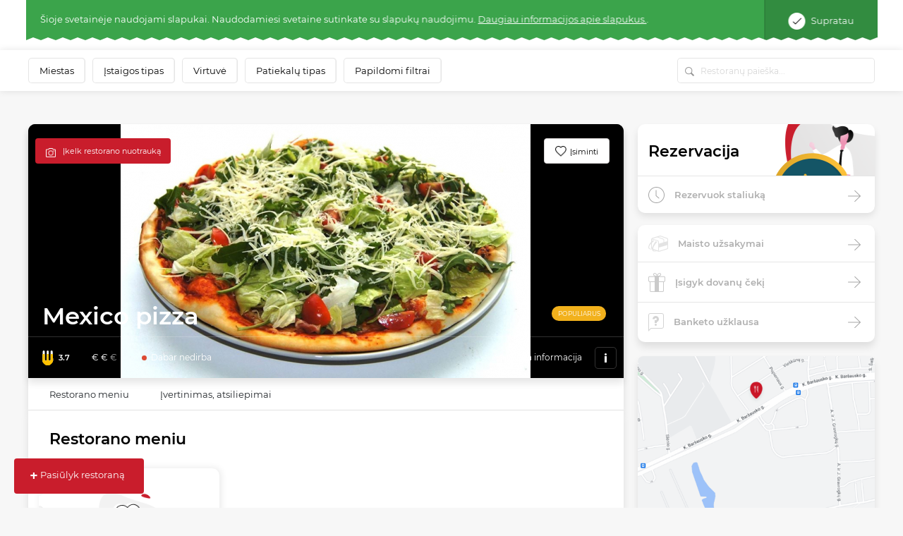

--- FILE ---
content_type: text/html; charset=UTF-8
request_url: https://www.meniu.lt/vieta/2401/kontaktine/info/krauti
body_size: 846
content:
<div class="container-fluid map2 shadow">
    <div class="row">
                    <div class="col-12 p-0" style="height: 300px; position: relative; overflow:hidden;">
                                    <img style="position: absolute; top: -100px;" width="100%" src="https://static.meniu.lt/media/cache/relative_resize_heighten_500/uploads/restaurant/static_map_image/7/2401/7b641c0a54bd075539430036fd67dcf0504eee92.jpeg">
                                <a href="https://maps.google.com?saddr=&daddr=Mexico pizza, K. Baršausko g. 65, KAUNAS" class="btn btn-orange" target="_blank">
                    Palydėti iki restorano
                </a>
            </div>
                <div class="col-12 list-info">
            <ul>
                                    <li>
                        <img class="icon" src="https://static.meniu.lt/assets/vendor/klavakrapstis/meniu-html-v2/dist/images/marker.png" alt="">
                        <span>K. Baršausko g. 65, KAUNAS</span>
                                            </li>
                                                    <li>
                        <img class="icon" src="https://static.meniu.lt/assets/vendor/klavakrapstis/meniu-html-v2/dist/images/call.png" alt="">
                        <span><a href="tel:+37068505005">+37068505005</a></span>
                        <a href="tel:+37068505005" class="red">Skambinti</a>
                    </li>
                                                    <li>
                        <img class="icon" src="https://static.meniu.lt/assets/vendor/klavakrapstis/meniu-html-v2/dist/images/web.png" alt="">
                        <span><a href="http://www.pizzainamus.lt/" target="_blank">Tinklalapis</a></span>
                    </li>
                                                    <li>
                        <img class="icon" src="https://static.meniu.lt/assets/vendor/klavakrapstis/meniu-html-v2/dist/images/mail.png" alt="">
                        <span><a href="mailto:pizzainamus@gmail.com">pizzainamus@gmail.com</a></span>
                    </li>
                                                    <li>
                        <img class="icon" src="https://static.meniu.lt/assets/vendor/klavakrapstis/meniu-html-v2/dist/images/facebook.png" alt="">
                        <span><a href="https://www.facebook.com/pica.i.namus/" target="_blank">Facebook</a></span>
                    </li>
                                                    <li>
                        <img class="icon" src="https://static.meniu.lt/assets/vendor/klavakrapstis/meniu-html-v2/dist/images/clock-small.png" alt="">
                        <span>
                            <button class="dropdown-toggle" type="button" id="dropdownMenuButton" data-toggle="dropdown" aria-haspopup="true" aria-expanded="false">
                                                                    <span>Dabar nedirba</span>
                                                            </button>
                            <div class="dropdown-menu" aria-labelledby="dropdownMenuButton">
                                <ul>
                                                                            <li>Pirmadienis <span>11:00–23:00</span></li>
                                                                            <li>Antradienis <span>11:00–23:00</span></li>
                                                                            <li>Trečiadienis <span>11:00–23:00</span></li>
                                                                            <li>Ketvirtadienis <span>11:00–23:00</span></li>
                                                                            <li>Penktadienis <span>11:00–23:00</span></li>
                                                                            <li>Šeštadienis <span>11:00–23:00</span></li>
                                                                            <li>Sekmadienis <span>11:00–23:00</span></li>
                                                                    </ul>
                            </div>
                        </span>
                    </li>
                            </ul>
        </div>
    </div>
</div>